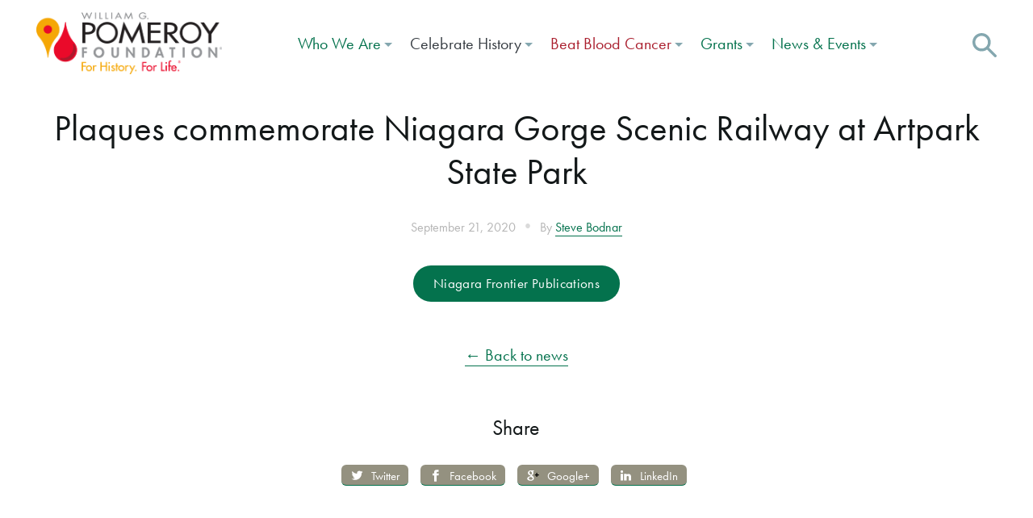

--- FILE ---
content_type: text/html; charset=UTF-8
request_url: https://www.wgpfoundation.org/plaques-commemorate-niagara-gorge-scenic-railway-at-artpark-state-park/
body_size: 13633
content:
<!doctype html>
<html lang="en-US" class="">
  <head>
  <meta charset="utf-8">
  <meta http-equiv="x-ua-compatible" content="ie=edge">
  <meta name="viewport" content="width=device-width, initial-scale=1">
  <link rel="preload" href="https://use.typekit.net/kcn1lit.js" as="script">
  <title>Plaques commemorate Niagara Gorge Scenic Railway at Artpark State Park | William G. Pomeroy Foundation</title>

<!-- The SEO Framework -->
<link rel="canonical" href="https://www.wgpfoundation.org/plaques-commemorate-niagara-gorge-scenic-railway-at-artpark-state-park/" />
<meta name="description" content="The William G. Pomeroy Foundation® has funded two historic roadside markers for the site of the trolley system along Niagara Gorge in Lewiston, New York." />
<meta property="og:type" content="article" />
<meta property="og:locale" content="en_US" />
<meta property="og:site_name" content="William G. Pomeroy Foundation" />
<meta property="og:title" content="Plaques commemorate Niagara Gorge Scenic Railway at Artpark State Park | William G. Pomeroy Foundation" />
<meta property="og:description" content="The William G. Pomeroy Foundation® has funded two historic roadside markers for the site of the trolley system along Niagara Gorge in Lewiston, New York." />
<meta property="og:url" content="https://www.wgpfoundation.org/plaques-commemorate-niagara-gorge-scenic-railway-at-artpark-state-park/" />
<meta property="og:image" content="https://www.wgpfoundation.org/app/uploads/2024/09/WGPF_FEAT_LogoSlide.jpg" />
<meta property="og:image:width" content="1200" />
<meta property="og:image:height" content="630" />
<meta property="article:published_time" content="2020-09-21T13:49:20+00:00" />
<meta property="article:modified_time" content="2020-09-22T14:02:02+00:00" />
<meta name="twitter:card" content="summary_large_image" />
<meta name="twitter:title" content="Plaques commemorate Niagara Gorge Scenic Railway at Artpark State Park | William G. Pomeroy Foundation" />
<meta name="twitter:description" content="The William G. Pomeroy Foundation® has funded two historic roadside markers for the site of the trolley system along Niagara Gorge in Lewiston, New York." />
<meta name="twitter:image" content="https://www.wgpfoundation.org/app/uploads/2024/09/WGPF_FEAT_LogoSlide.jpg" />
<script type="application/ld+json">{"@context":"https://schema.org","@graph":[{"@type":"WebSite","@id":"https://www.wgpfoundation.org/#/schema/WebSite","url":"https://www.wgpfoundation.org/","name":"William G. Pomeroy Foundation","description":"For History, For Life","inLanguage":"en-US","potentialAction":{"@type":"SearchAction","target":{"@type":"EntryPoint","urlTemplate":"https://www.wgpfoundation.org/search/{search_term_string}/"},"query-input":"required name=search_term_string"},"publisher":{"@type":"Organization","@id":"https://www.wgpfoundation.org/#/schema/Organization","name":"William G. Pomeroy Foundation","url":"https://www.wgpfoundation.org/","logo":{"@type":"ImageObject","url":"https://www.wgpfoundation.org/app/uploads/2021/02/cropped-site-icon.png","contentUrl":"https://www.wgpfoundation.org/app/uploads/2021/02/cropped-site-icon.png","width":512,"height":512}}},{"@type":"WebPage","@id":"https://www.wgpfoundation.org/plaques-commemorate-niagara-gorge-scenic-railway-at-artpark-state-park/","url":"https://www.wgpfoundation.org/plaques-commemorate-niagara-gorge-scenic-railway-at-artpark-state-park/","name":"Plaques commemorate Niagara Gorge Scenic Railway at Artpark State Park | William G. Pomeroy Foundation","description":"The William G. Pomeroy Foundation® has funded two historic roadside markers for the site of the trolley system along Niagara Gorge in Lewiston, New York.","inLanguage":"en-US","isPartOf":{"@id":"https://www.wgpfoundation.org/#/schema/WebSite"},"breadcrumb":{"@type":"BreadcrumbList","@id":"https://www.wgpfoundation.org/#/schema/BreadcrumbList","itemListElement":[{"@type":"ListItem","position":1,"item":"https://www.wgpfoundation.org/","name":"William G. Pomeroy Foundation"},{"@type":"ListItem","position":2,"item":"https://www.wgpfoundation.org/category/for-history/","name":"For History"},{"@type":"ListItem","position":3,"name":"Plaques commemorate Niagara Gorge Scenic Railway at Artpark State Park"}]},"potentialAction":{"@type":"ReadAction","target":"https://www.wgpfoundation.org/plaques-commemorate-niagara-gorge-scenic-railway-at-artpark-state-park/"},"datePublished":"2020-09-21T13:49:20+00:00","dateModified":"2020-09-22T14:02:02+00:00","author":{"@type":"Person","@id":"https://www.wgpfoundation.org/#/schema/Person/f8e932253695d7b453159838963c24be","name":"Steve Bodnar"}}]}</script>
<!-- / The SEO Framework | 9.95ms meta | 6.70ms boot -->

<link rel="alternate" type="application/rss+xml" title="William G. Pomeroy Foundation &raquo; Plaques commemorate Niagara Gorge Scenic Railway at Artpark State Park Comments Feed" href="https://www.wgpfoundation.org/plaques-commemorate-niagara-gorge-scenic-railway-at-artpark-state-park/feed/" />
<link rel="alternate" title="oEmbed (JSON)" type="application/json+oembed" href="https://www.wgpfoundation.org/wp-json/oembed/1.0/embed?url=https%3A%2F%2Fwww.wgpfoundation.org%2Fplaques-commemorate-niagara-gorge-scenic-railway-at-artpark-state-park%2F" />
<link rel="alternate" title="oEmbed (XML)" type="text/xml+oembed" href="https://www.wgpfoundation.org/wp-json/oembed/1.0/embed?url=https%3A%2F%2Fwww.wgpfoundation.org%2Fplaques-commemorate-niagara-gorge-scenic-railway-at-artpark-state-park%2F&#038;format=xml" />
<style id='wp-img-auto-sizes-contain-inline-css' type='text/css'>
img:is([sizes=auto i],[sizes^="auto," i]){contain-intrinsic-size:3000px 1500px}
/*# sourceURL=wp-img-auto-sizes-contain-inline-css */
</style>
<style id='wp-emoji-styles-inline-css' type='text/css'>

	img.wp-smiley, img.emoji {
		display: inline !important;
		border: none !important;
		box-shadow: none !important;
		height: 1em !important;
		width: 1em !important;
		margin: 0 0.07em !important;
		vertical-align: -0.1em !important;
		background: none !important;
		padding: 0 !important;
	}
/*# sourceURL=wp-emoji-styles-inline-css */
</style>
<link rel='stylesheet' id='wp-block-library-css' href='https://www.wgpfoundation.org/wp/wp-includes/css/dist/block-library/style.min.css?ver=6.9' type='text/css' media='all' />
<style id='global-styles-inline-css' type='text/css'>
:root{--wp--preset--aspect-ratio--square: 1;--wp--preset--aspect-ratio--4-3: 4/3;--wp--preset--aspect-ratio--3-4: 3/4;--wp--preset--aspect-ratio--3-2: 3/2;--wp--preset--aspect-ratio--2-3: 2/3;--wp--preset--aspect-ratio--16-9: 16/9;--wp--preset--aspect-ratio--9-16: 9/16;--wp--preset--color--black: #000000;--wp--preset--color--cyan-bluish-gray: #abb8c3;--wp--preset--color--white: #ffffff;--wp--preset--color--pale-pink: #f78da7;--wp--preset--color--vivid-red: #cf2e2e;--wp--preset--color--luminous-vivid-orange: #ff6900;--wp--preset--color--luminous-vivid-amber: #fcb900;--wp--preset--color--light-green-cyan: #7bdcb5;--wp--preset--color--vivid-green-cyan: #00d084;--wp--preset--color--pale-cyan-blue: #8ed1fc;--wp--preset--color--vivid-cyan-blue: #0693e3;--wp--preset--color--vivid-purple: #9b51e0;--wp--preset--gradient--vivid-cyan-blue-to-vivid-purple: linear-gradient(135deg,rgb(6,147,227) 0%,rgb(155,81,224) 100%);--wp--preset--gradient--light-green-cyan-to-vivid-green-cyan: linear-gradient(135deg,rgb(122,220,180) 0%,rgb(0,208,130) 100%);--wp--preset--gradient--luminous-vivid-amber-to-luminous-vivid-orange: linear-gradient(135deg,rgb(252,185,0) 0%,rgb(255,105,0) 100%);--wp--preset--gradient--luminous-vivid-orange-to-vivid-red: linear-gradient(135deg,rgb(255,105,0) 0%,rgb(207,46,46) 100%);--wp--preset--gradient--very-light-gray-to-cyan-bluish-gray: linear-gradient(135deg,rgb(238,238,238) 0%,rgb(169,184,195) 100%);--wp--preset--gradient--cool-to-warm-spectrum: linear-gradient(135deg,rgb(74,234,220) 0%,rgb(151,120,209) 20%,rgb(207,42,186) 40%,rgb(238,44,130) 60%,rgb(251,105,98) 80%,rgb(254,248,76) 100%);--wp--preset--gradient--blush-light-purple: linear-gradient(135deg,rgb(255,206,236) 0%,rgb(152,150,240) 100%);--wp--preset--gradient--blush-bordeaux: linear-gradient(135deg,rgb(254,205,165) 0%,rgb(254,45,45) 50%,rgb(107,0,62) 100%);--wp--preset--gradient--luminous-dusk: linear-gradient(135deg,rgb(255,203,112) 0%,rgb(199,81,192) 50%,rgb(65,88,208) 100%);--wp--preset--gradient--pale-ocean: linear-gradient(135deg,rgb(255,245,203) 0%,rgb(182,227,212) 50%,rgb(51,167,181) 100%);--wp--preset--gradient--electric-grass: linear-gradient(135deg,rgb(202,248,128) 0%,rgb(113,206,126) 100%);--wp--preset--gradient--midnight: linear-gradient(135deg,rgb(2,3,129) 0%,rgb(40,116,252) 100%);--wp--preset--font-size--small: 13px;--wp--preset--font-size--medium: 20px;--wp--preset--font-size--large: 36px;--wp--preset--font-size--x-large: 42px;--wp--preset--spacing--20: 0.44rem;--wp--preset--spacing--30: 0.67rem;--wp--preset--spacing--40: 1rem;--wp--preset--spacing--50: 1.5rem;--wp--preset--spacing--60: 2.25rem;--wp--preset--spacing--70: 3.38rem;--wp--preset--spacing--80: 5.06rem;--wp--preset--shadow--natural: 6px 6px 9px rgba(0, 0, 0, 0.2);--wp--preset--shadow--deep: 12px 12px 50px rgba(0, 0, 0, 0.4);--wp--preset--shadow--sharp: 6px 6px 0px rgba(0, 0, 0, 0.2);--wp--preset--shadow--outlined: 6px 6px 0px -3px rgb(255, 255, 255), 6px 6px rgb(0, 0, 0);--wp--preset--shadow--crisp: 6px 6px 0px rgb(0, 0, 0);}:where(.is-layout-flex){gap: 0.5em;}:where(.is-layout-grid){gap: 0.5em;}body .is-layout-flex{display: flex;}.is-layout-flex{flex-wrap: wrap;align-items: center;}.is-layout-flex > :is(*, div){margin: 0;}body .is-layout-grid{display: grid;}.is-layout-grid > :is(*, div){margin: 0;}:where(.wp-block-columns.is-layout-flex){gap: 2em;}:where(.wp-block-columns.is-layout-grid){gap: 2em;}:where(.wp-block-post-template.is-layout-flex){gap: 1.25em;}:where(.wp-block-post-template.is-layout-grid){gap: 1.25em;}.has-black-color{color: var(--wp--preset--color--black) !important;}.has-cyan-bluish-gray-color{color: var(--wp--preset--color--cyan-bluish-gray) !important;}.has-white-color{color: var(--wp--preset--color--white) !important;}.has-pale-pink-color{color: var(--wp--preset--color--pale-pink) !important;}.has-vivid-red-color{color: var(--wp--preset--color--vivid-red) !important;}.has-luminous-vivid-orange-color{color: var(--wp--preset--color--luminous-vivid-orange) !important;}.has-luminous-vivid-amber-color{color: var(--wp--preset--color--luminous-vivid-amber) !important;}.has-light-green-cyan-color{color: var(--wp--preset--color--light-green-cyan) !important;}.has-vivid-green-cyan-color{color: var(--wp--preset--color--vivid-green-cyan) !important;}.has-pale-cyan-blue-color{color: var(--wp--preset--color--pale-cyan-blue) !important;}.has-vivid-cyan-blue-color{color: var(--wp--preset--color--vivid-cyan-blue) !important;}.has-vivid-purple-color{color: var(--wp--preset--color--vivid-purple) !important;}.has-black-background-color{background-color: var(--wp--preset--color--black) !important;}.has-cyan-bluish-gray-background-color{background-color: var(--wp--preset--color--cyan-bluish-gray) !important;}.has-white-background-color{background-color: var(--wp--preset--color--white) !important;}.has-pale-pink-background-color{background-color: var(--wp--preset--color--pale-pink) !important;}.has-vivid-red-background-color{background-color: var(--wp--preset--color--vivid-red) !important;}.has-luminous-vivid-orange-background-color{background-color: var(--wp--preset--color--luminous-vivid-orange) !important;}.has-luminous-vivid-amber-background-color{background-color: var(--wp--preset--color--luminous-vivid-amber) !important;}.has-light-green-cyan-background-color{background-color: var(--wp--preset--color--light-green-cyan) !important;}.has-vivid-green-cyan-background-color{background-color: var(--wp--preset--color--vivid-green-cyan) !important;}.has-pale-cyan-blue-background-color{background-color: var(--wp--preset--color--pale-cyan-blue) !important;}.has-vivid-cyan-blue-background-color{background-color: var(--wp--preset--color--vivid-cyan-blue) !important;}.has-vivid-purple-background-color{background-color: var(--wp--preset--color--vivid-purple) !important;}.has-black-border-color{border-color: var(--wp--preset--color--black) !important;}.has-cyan-bluish-gray-border-color{border-color: var(--wp--preset--color--cyan-bluish-gray) !important;}.has-white-border-color{border-color: var(--wp--preset--color--white) !important;}.has-pale-pink-border-color{border-color: var(--wp--preset--color--pale-pink) !important;}.has-vivid-red-border-color{border-color: var(--wp--preset--color--vivid-red) !important;}.has-luminous-vivid-orange-border-color{border-color: var(--wp--preset--color--luminous-vivid-orange) !important;}.has-luminous-vivid-amber-border-color{border-color: var(--wp--preset--color--luminous-vivid-amber) !important;}.has-light-green-cyan-border-color{border-color: var(--wp--preset--color--light-green-cyan) !important;}.has-vivid-green-cyan-border-color{border-color: var(--wp--preset--color--vivid-green-cyan) !important;}.has-pale-cyan-blue-border-color{border-color: var(--wp--preset--color--pale-cyan-blue) !important;}.has-vivid-cyan-blue-border-color{border-color: var(--wp--preset--color--vivid-cyan-blue) !important;}.has-vivid-purple-border-color{border-color: var(--wp--preset--color--vivid-purple) !important;}.has-vivid-cyan-blue-to-vivid-purple-gradient-background{background: var(--wp--preset--gradient--vivid-cyan-blue-to-vivid-purple) !important;}.has-light-green-cyan-to-vivid-green-cyan-gradient-background{background: var(--wp--preset--gradient--light-green-cyan-to-vivid-green-cyan) !important;}.has-luminous-vivid-amber-to-luminous-vivid-orange-gradient-background{background: var(--wp--preset--gradient--luminous-vivid-amber-to-luminous-vivid-orange) !important;}.has-luminous-vivid-orange-to-vivid-red-gradient-background{background: var(--wp--preset--gradient--luminous-vivid-orange-to-vivid-red) !important;}.has-very-light-gray-to-cyan-bluish-gray-gradient-background{background: var(--wp--preset--gradient--very-light-gray-to-cyan-bluish-gray) !important;}.has-cool-to-warm-spectrum-gradient-background{background: var(--wp--preset--gradient--cool-to-warm-spectrum) !important;}.has-blush-light-purple-gradient-background{background: var(--wp--preset--gradient--blush-light-purple) !important;}.has-blush-bordeaux-gradient-background{background: var(--wp--preset--gradient--blush-bordeaux) !important;}.has-luminous-dusk-gradient-background{background: var(--wp--preset--gradient--luminous-dusk) !important;}.has-pale-ocean-gradient-background{background: var(--wp--preset--gradient--pale-ocean) !important;}.has-electric-grass-gradient-background{background: var(--wp--preset--gradient--electric-grass) !important;}.has-midnight-gradient-background{background: var(--wp--preset--gradient--midnight) !important;}.has-small-font-size{font-size: var(--wp--preset--font-size--small) !important;}.has-medium-font-size{font-size: var(--wp--preset--font-size--medium) !important;}.has-large-font-size{font-size: var(--wp--preset--font-size--large) !important;}.has-x-large-font-size{font-size: var(--wp--preset--font-size--x-large) !important;}
/*# sourceURL=global-styles-inline-css */
</style>

<style id='classic-theme-styles-inline-css' type='text/css'>
/*! This file is auto-generated */
.wp-block-button__link{color:#fff;background-color:#32373c;border-radius:9999px;box-shadow:none;text-decoration:none;padding:calc(.667em + 2px) calc(1.333em + 2px);font-size:1.125em}.wp-block-file__button{background:#32373c;color:#fff;text-decoration:none}
/*# sourceURL=/wp-includes/css/classic-themes.min.css */
</style>
<link rel='stylesheet' id='roots-share-buttons-css' href='https://www.wgpfoundation.org/app/plugins/roots-share-buttons-master/assets/styles/share-buttons.css?ver=6.9' type='text/css' media='all' />
<link rel='stylesheet' id='dflip-style-css' href='https://www.wgpfoundation.org/app/plugins/3d-flipbook-dflip-lite/assets/css/dflip.min.css?ver=2.4.20' type='text/css' media='all' />
<link rel='stylesheet' id='sage/css-css' href='https://www.wgpfoundation.org/app/themes/wgpf/dist/styles/main.css?ver=1.018' type='text/css' media='all' />
<style id='rocket-lazyload-inline-css' type='text/css'>
.rll-youtube-player{position:relative;padding-bottom:56.23%;height:0;overflow:hidden;max-width:100%;}.rll-youtube-player:focus-within{outline: 2px solid currentColor;outline-offset: 5px;}.rll-youtube-player iframe{position:absolute;top:0;left:0;width:100%;height:100%;z-index:100;background:0 0}.rll-youtube-player img{bottom:0;display:block;left:0;margin:auto;max-width:100%;width:100%;position:absolute;right:0;top:0;border:none;height:auto;-webkit-transition:.4s all;-moz-transition:.4s all;transition:.4s all}.rll-youtube-player img:hover{-webkit-filter:brightness(75%)}.rll-youtube-player .play{height:100%;width:100%;left:0;top:0;position:absolute;background:url(https://www.wgpfoundation.org/app/plugins/wp-rocket/assets/img/youtube.png) no-repeat center;background-color: transparent !important;cursor:pointer;border:none;}
/*# sourceURL=rocket-lazyload-inline-css */
</style>
<script type="text/javascript" src="https://www.wgpfoundation.org/wp/wp-includes/js/jquery/jquery.min.js?ver=3.7.1" id="jquery-core-js"></script>
<script type="text/javascript" src="https://www.wgpfoundation.org/wp/wp-includes/js/jquery/jquery-migrate.min.js?ver=3.4.1" id="jquery-migrate-js"></script>
<link rel="https://api.w.org/" href="https://www.wgpfoundation.org/wp-json/" /><link rel="alternate" title="JSON" type="application/json" href="https://www.wgpfoundation.org/wp-json/wp/v2/posts/14872" /><link rel="EditURI" type="application/rsd+xml" title="RSD" href="https://www.wgpfoundation.org/wp/xmlrpc.php?rsd" />

		<!-- GA Google Analytics @ https://m0n.co/ga -->
		<script async src="https://www.googletagmanager.com/gtag/js?id=G-ZJF6Y3B1WH"></script>
		<script>
			window.dataLayer = window.dataLayer || [];
			function gtag(){dataLayer.push(arguments);}
			gtag('js', new Date());
			gtag('config', 'G-ZJF6Y3B1WH');
		</script>

	<meta name="et-api-version" content="v1"><meta name="et-api-origin" content="https://www.wgpfoundation.org"><link rel="https://theeventscalendar.com/" href="https://www.wgpfoundation.org/wp-json/tribe/tickets/v1/" /><meta name="tec-api-version" content="v1"><meta name="tec-api-origin" content="https://www.wgpfoundation.org"><link rel="alternate" href="https://www.wgpfoundation.org/wp-json/tribe/events/v1/" /><style type="text/css">.recentcomments a{display:inline !important;padding:0 !important;margin:0 !important;}</style><link rel="icon" href="https://www.wgpfoundation.org/app/uploads/2021/02/cropped-site-icon-32x32.png" sizes="32x32" />
<link rel="icon" href="https://www.wgpfoundation.org/app/uploads/2021/02/cropped-site-icon-192x192.png" sizes="192x192" />
<link rel="apple-touch-icon" href="https://www.wgpfoundation.org/app/uploads/2021/02/cropped-site-icon-180x180.png" />
<meta name="msapplication-TileImage" content="https://www.wgpfoundation.org/app/uploads/2021/02/cropped-site-icon-270x270.png" />
<noscript><style id="rocket-lazyload-nojs-css">.rll-youtube-player, [data-lazy-src]{display:none !important;}</style></noscript>  
    <link rel="stylesheet" href="https://use.typekit.net/hmt7nty.css">
  <link rel="stylesheet" id="cowley-css" href="/app/themes/wgpf/dist/styles/cowley.css?v=1.0" type="text/css" media="all">
  <script src="/app/themes/wgpf/dist/scripts/cowley.js" async=""></script>
  
    <script>
  var root = document.documentElement;
  root.className += ' js';
    (function(d) {
      var config = {
        kitId: 'kcn1lit',
        scriptTimeout: 3000,
        async: true
      },
      h=d.documentElement,t=setTimeout(function(){h.className=h.className.replace(/\bwf-loading\b/g,"")+" wf-inactive";},config.scriptTimeout),tk=d.createElement("script"),f=false,s=d.getElementsByTagName("script")[0],a;h.className+=" wf-loading";tk.src='https://use.typekit.net/'+config.kitId+'.js';tk.async=true;tk.onload=tk.onreadystatechange=function(){a=this.readyState;if(f||a&&a!="complete"&&a!="loaded")return;f=true;clearTimeout(t);try{Typekit.load(config)}catch(e){}};s.parentNode.insertBefore(tk,s)
    })(document);
  </script>

  <!-- Facebook Pixel Code -->
  <script>
    !function(f,b,e,v,n,t,s)
    {if(f.fbq)return;n=f.fbq=function(){n.callMethod?
    n.callMethod.apply(n,arguments):n.queue.push(arguments)};
    if(!f._fbq)f._fbq=n;n.push=n;n.loaded=!0;n.version='2.0';
    n.queue=[];t=b.createElement(e);t.async=!0;
    t.src=v;s=b.getElementsByTagName(e)[0];
    s.parentNode.insertBefore(t,s)}(window, document,'script',
    'https://connect.facebook.net/en_US/fbevents.js');
    fbq('init', '312238626068381');
    fbq('track', 'PageView');
  </script>
  <noscript><img height="1" width="1" style="display:none"
    src="https://www.facebook.com/tr?id=312238626068381&ev=PageView&noscript=1"
  /></noscript>
  <!-- End Facebook Pixel Code -->

</head>

  <body class="wp-singular post-template-default single single-post postid-14872 single-format-standard wp-theme-wgpf tribe-no-js tec-no-tickets-on-recurring tec-no-rsvp-on-recurring plaques-commemorate-niagara-gorge-scenic-railway-at-artpark-state-park noSection tribe-theme-wgpf">

  <a href="#main" class="skip-to-main-content-link">Skip to main content</a>

    <div class="wrapper">
    <!--[if IE]>
      <div class="alert alert-warning">
        You are using an <strong>outdated</strong> browser. Please <a href="http://browsehappy.com/">upgrade your browser</a> to improve your experience.      </div>
    <![endif]-->

    
<header class="header">
  <button class="navbar-toggler" type="button" data-toggle="collapse" data-target="#bs4navbar" aria-controls="bs4navbar" aria-expanded="false" aria-label="Toggle navigation">
    <div class="icons">
       <span class="icon-menu"><svg xmlns="http://www.w3.org/2000/svg" width="18" height="14" viewBox="0 0 18 14"><style>.a{fill:none;}</style><g class="a"><rect y="-2" width="18" height="18" class="a"/><path d="M13 2L0 2 0 0 13 0 13 2ZM18 8L0 8 0 6 18 6 18 8ZM16 14L0 14 0 12 16 12 16 14Z" fill="#FFF"/></g></svg></span>
       <span class="icon-close"><svg xmlns="http://www.w3.org/2000/svg" width="18" height="16" viewBox="0 0 18 16"><g transform="translate(-3 -4)" fill="none"><rect width="24" height="24" style="fill:#D8D8D8;opacity:0"/><polygon points="12 14 18 19.8 20.1 17.8 14.1 12 20.1 6.2 18 4.2 12 10 6 4.2 3.9 6.2 9.9 12 3.9 17.8 6 19.8" fill="#FFF"/></g></svg></span>
     </div>
  </button>
    <div class="container-fluid"><div class="row align-items-center">

        <div class="col-md-3">
                      <a href="/" class="logo">
          	<img width="1995" height="664" src="data:image/svg+xml,%3Csvg%20xmlns='http://www.w3.org/2000/svg'%20viewBox='0%200%201995%20664'%3E%3C/svg%3E" alt="William G. Pomeroy Foundation Logo" data-lazy-src="/app/themes/wgpf/dist/images/cowley/pomeroy.png"><noscript><img width="1995" height="664" src="/app/themes/wgpf/dist/images/cowley/pomeroy.png" alt="William G. Pomeroy Foundation Logo"></noscript>
           	</a>
            <div class="swoop"></div>
                     </div>

        <div class="col-md-12 col-lg-9">
          <div class="navbar-container"></div>
          <nav class="navbar navbar-expand-lg bg-faded">
           <div id="bs4navbar" class="nav collapse navbar-collapse"><ul id="menu-menu-1" class="navbar-nav mr-auto justify-content-end"><li id="menu-item-2144" class="menu-item menu-item-type-post_type menu-item-object-page menu-item-has-children menu-item-2144 nav-item dropdown"><a href="https://www.wgpfoundation.org/who-we-are/" class="nav-link dropdown-toggle" data-toggle="dropdown">Who We Are</a>
<div class="dropdown-menu">
<a href="https://www.wgpfoundation.org/who-we-are/our-initiatives-2/" class=" dropdown-item">Our Initiatives</a><a href="https://www.wgpfoundation.org/who-we-are/" class=" dropdown-item">Who We Are</a><a href="https://www.wgpfoundation.org/who-we-are/what-others-are-saying/" class=" dropdown-item">What Others Are Saying</a><a href="https://www.wgpfoundation.org/who-we-are/join-history/" class=" dropdown-item">Join Our Team</a><a href="https://www.wgpfoundation.org/who-we-are/leadership/" class=" dropdown-item">Leadership</a><a href="https://www.wgpfoundation.org/who-we-are/contact/" class=" dropdown-item">Contact</a></div>
</li>
<li id="menu-item-19262" class="menu-item-650 menu-item menu-item-type-post_type menu-item-object-page menu-item-has-children menu-item-19262 nav-item dropdown"><a href="https://www.wgpfoundation.org/history/" class="nav-link dropdown-toggle" data-toggle="dropdown">Celebrate History</a>
<div class="dropdown-menu">
<a href="https://www.wgpfoundation.org/history/map/" class=" dropdown-item">View Marker Map</a><a href="https://www.wgpfoundation.org/history/pomeroy-foundation-historians/" class=" dropdown-item">Meet the Historians</a><a href="https://www.wgpfoundation.org/history/education/" class=" dropdown-item">Pomeroy Education Program</a><a href="https://www.wgpfoundation.org/national-historic-marker-day/" class=" dropdown-item">National Historic Marker Weekend</a><a href="https://www.wgpfoundation.org/marking-history-articles/" class=" dropdown-item">Marking History Series</a><h3>Signature Marker Grant Programs</h3><a href="https://www.wgpfoundation.org/history/hungry-for-history/" class=" dropdown-item">Hungry for History®</a><a href="https://www.wgpfoundation.org/history/legends-lore/" class=" dropdown-item">Legends &#038; Lore®</a><a href="https://www.wgpfoundation.org/history/national-register/" class=" dropdown-item">National Register</a><a href="https://www.wgpfoundation.org/history/hometown-heritage/" class=" dropdown-item">Hometown Heritage®</a><a href="https://www.wgpfoundation.org/history/nys-historic-markers/" class=" dropdown-item">NYS Historic</a><a href="https://www.wgpfoundation.org/history/historic-transportation/" class=" dropdown-item">Historic Transportation</a><h3>Partner Marker Grant Programs</h3><a href="https://www.wgpfoundation.org/history/partner-programs/" class=" dropdown-item">Partner Programs</a></div>
</li>
<li id="menu-item-2095" class="menu-item menu-item-type-post_type menu-item-object-page menu-item-has-children menu-item-2095 nav-item dropdown"><a href="https://www.wgpfoundation.org/life/" class="nav-link dropdown-toggle" data-toggle="dropdown">Beat Blood Cancer</a>
<div class="dropdown-menu">
<a href="https://www.wgpfoundation.org/life/" class=" dropdown-item">Join the Registry</a><a href="https://www.wgpfoundation.org/life/our-work/" class=" dropdown-item">Our Work</a><a href="https://www.wgpfoundation.org/life/bills-story/" class=" dropdown-item">Bill’s Story</a><a href="https://www.wgpfoundation.org/life/helpful-resources/" class=" dropdown-item">Helpful Resources</a></div>
</li>
<li id="menu-item-2094" class="menu-item menu-item-type-post_type menu-item-object-page menu-item-has-children menu-item-2094 nav-item dropdown"><a href="https://www.wgpfoundation.org/?page_id=2073" class="nav-link dropdown-toggle" data-toggle="dropdown">Grants</a>
<div class="dropdown-menu">
<a href="https://www.grantinterface.com/Home/Logon?urlkey=pomeroy" class=" dropdown-item">Account Login →</a><a href="https://www.wgpfoundation.org/apply-for-history-grant/" class=" dropdown-item">Apply for Marker Grants</a><a href="https://www.wgpfoundation.org/apply-for-life-grant/" class=" dropdown-item">Apply For Fight Blood Cancer Grant</a></div>
</li>
<li id="menu-item-2127" class="menu-item menu-item-type-post_type menu-item-object-page menu-item-has-children menu-item-2127 nav-item dropdown"><a href="https://www.wgpfoundation.org/?page_id=2125" class="nav-link dropdown-toggle" data-toggle="dropdown">News &#038; Events</a>
<div class="dropdown-menu">
<a href="/events-calendar/month/" class=" dropdown-item">Upcoming Events</a><a href="https://www.wgpfoundation.org/history/share-your-dedication/" class=" dropdown-item">Share Your Dedication</a><a href="https://www.wgpfoundation.org/news/" class=" dropdown-item">Latest News</a><a href="/category/press-releases" class=" dropdown-item">Press Releases</a><a href="https://www.wgpfoundation.org/multimedia/" class=" dropdown-item">Videos, Podcasts &#038; More</a></div>
</li>
</ul></div>
           <div class="search" aria-label="Search">
             <a class="search-icon" data-toggle="collapse" href="#search-form" role="button" aria-expanded="false" aria-controls="search-form"><img width="27" height="27" src="data:image/svg+xml,%3Csvg%20xmlns='http://www.w3.org/2000/svg'%20viewBox='0%200%2027%2027'%3E%3C/svg%3E" alt="Search the site" data-lazy-src="https://www.wgpfoundation.org/app/themes/wgpf/assets/images/icon-search.svg"/><noscript><img width="27" height="27" src="https://www.wgpfoundation.org/app/themes/wgpf/assets/images/icon-search.svg" alt="Search the site"/></noscript></a>
             <div class="the-search-form collapse" id="search-form">
               <div class="sf-inner">
                 <form role="search" method="get" class="search-form" action="https://www.wgpfoundation.org/">
				<label>
					<span class="screen-reader-text">Search for:</span>
					<input type="search" class="search-field" placeholder="Search &hellip;" value="" name="s" />
				</label>
				<input type="submit" class="search-submit" value="Search" />
			</form>               </div>
               <a class="icon-close" data-toggle="collapse" href="#search-form" role="button" aria-expanded="false" aria-controls="search-form"><svg xmlns="http://www.w3.org/2000/svg" width="25" height="20" viewBox="0 0 18 16"><g transform="translate(-3 -4)" fill="none"><rect width="24" height="24" style="fill:#D8D8D8;opacity:0"/><polygon points="12 14 18 19.8 20.1 17.8 14.1 12 20.1 6.2 18 4.2 12 10 6 4.2 3.9 6.2 9.9 12 3.9 17.8 6 19.8" fill="#FFF"/></g></svg></a>
             </div>
           </div>
        </nav>

      </div>


    </div></div>
</header>
    <div class="wrap" role="document">
        <main class="main" id="main">
                    
  <article class="post-14872 post type-post status-publish format-standard hentry category-for-history category-press-coverage tag-grant tag-historic-marker tag-historical-marker tag-history tag-new-york-state-history tag-roadside-marker">

    <div class="container-fluid">
      <div class="row">
        <div class="col">
          <header>
                          <h1 class="entry-title">Plaques commemorate Niagara Gorge Scenic Railway at Artpark State Park</h1>
                        <time class="updated" datetime="2020-09-21T13:49:20+00:00">September 21, 2020</time>
<span class="del">&bull;</span>
<p class="byline author vcard">By <a href="https://www.wgpfoundation.org/author/steve/" rel="author" class="fn">Steve Bodnar</a></p>
          </header>
        </div>
      </div>
    </div>


    <div class="entry-content">
            
                    <div class="ctr">
        	<a href="https://www.wnypapers.com/news/article/featured/2020/09/21/143342/plaques-commemorate-niagara-gorge-scenic-railway-at-artpark-state-park" target="_blank" class="butt">Niagara Frontier Publications</a>
        </div>
      
                </div>

    <div class="container-fluid">
      <div class="row">
        <div class="col">
          <footer>
                      </footer>
                  </div>
      </div>
    </div>


  </article>



<section class="social-media-share">
  <div class="container-fluid">
    <div class="row justify-content-center">
      <div class="col-sm-10 col-md-8 mb-5-xs-up">
        <a href="https://www.wgpfoundation.org/news/">&larr; Back to news</a>
        <br/><br/><br/>
        <h3>Share</h3>
        
<div class="entry-share">
  <ul class="entry-share-btns">
                  <li class="entry-share-btn entry-share-btn-twitter">
                <a href="https://twitter.com/intent/tweet?text=Plaques+commemorate+Niagara+Gorge+Scenic+Railway+at+Artpark+State+Park&amp;url=https%3A%2F%2Fwww.wgpfoundation.org%2Fplaques-commemorate-niagara-gorge-scenic-railway-at-artpark-state-park%2F" title="Share on Twitter" target="_blank">
                  <div>
                  <div class="entry-share-btn-icon" aria-hidden="true">
                    <svg version="1.1" x="0px" y="0px" width="24px" height="24px" viewBox="0 0 24 24" enable-background="new 0 0 24 24" xml:space="preserve">
                      <g><path d="M23.444,4.834c-0.814,0.363-1.5,0.375-2.228,0.016c0.938-0.562,0.981-0.957,1.32-2.019c-0.878,0.521-1.851,0.9-2.886,1.104 C18.823,3.053,17.642,2.5,16.335,2.5c-2.51,0-4.544,2.036-4.544,4.544c0,0.356,0.04,0.703,0.117,1.036 C8.132,7.891,4.783,6.082,2.542,3.332C2.151,4.003,1.927,4.784,1.927,5.617c0,1.577,0.803,2.967,2.021,3.782 C3.203,9.375,2.503,9.171,1.891,8.831C1.89,8.85,1.89,8.868,1.89,8.888c0,2.202,1.566,4.038,3.646,4.456 c-0.666,0.181-1.368,0.209-2.053,0.079c0.579,1.804,2.257,3.118,4.245,3.155C5.783,18.102,3.372,18.737,1,18.459 C3.012,19.748,5.399,20.5,7.966,20.5c8.358,0,12.928-6.924,12.928-12.929c0-0.198-0.003-0.393-0.012-0.588 C21.769,6.343,22.835,5.746,23.444,4.834z"/></g>
                    </svg>
                  </div>
                  <span>Twitter</span>
                </div>
                </a>
              </li>
                          <li class="entry-share-btn entry-share-btn-facebook">
                <a href="https://www.facebook.com/sharer/sharer.php?u=https%3A%2F%2Fwww.wgpfoundation.org%2Fplaques-commemorate-niagara-gorge-scenic-railway-at-artpark-state-park%2F" title="Share on Facebook" target="_blank">
                  <div class="entry-share-btn-icon" aria-hidden="true">
                    <svg version="1.1" x="0px" y="0px" width="24px" height="24px" viewBox="0 0 24 24" enable-background="new 0 0 24 24" xml:space="preserve">
                      <g><path d="M18.768,7.465H14.5V5.56c0-0.896,0.594-1.105,1.012-1.105s2.988,0,2.988,0V0.513L14.171,0.5C10.244,0.5,9.5,3.438,9.5,5.32 v2.145h-3v4h3c0,5.212,0,12,0,12h5c0,0,0-6.85,0-12h3.851L18.768,7.465z"/></g>
                    </svg>
                  </div>
                  <span>Facebook</span>
                </a>
              </li>
                          <li class="entry-share-btn entry-share-btn-google-plus">
                <a href="https://plus.google.com/share?url=https%3A%2F%2Fwww.wgpfoundation.org%2Fplaques-commemorate-niagara-gorge-scenic-railway-at-artpark-state-park%2F" title="Share on Google+" target="_blank">
                  <div class="entry-share-btn-icon" aria-hidden="true">
                    <svg version="1.1" x="0px" y="0px" width="24px" height="24px" viewBox="0 0 24 24" enable-background="new 0 0 24 24" xml:space="preserve"><g><path d="M11.366,12.928c-0.729-0.516-1.393-1.273-1.404-1.505c0-0.425,0.038-0.627,0.988-1.368 c1.229-0.962,1.906-2.228,1.906-3.564c0-1.212-0.37-2.289-1.001-3.044h0.488c0.102,0,0.2-0.033,0.282-0.091l1.364-0.989 c0.169-0.121,0.24-0.338,0.176-0.536C14.102,1.635,13.918,1.5,13.709,1.5H7.608c-0.667,0-1.345,0.118-2.011,0.347 c-2.225,0.766-3.778,2.66-3.778,4.605c0,2.755,2.134,4.845,4.987,4.91c-0.056,0.22-0.084,0.434-0.084,0.645 c0,0.425,0.108,0.827,0.33,1.216c-0.026,0-0.051,0-0.079,0c-2.72,0-5.175,1.334-6.107,3.32C0.623,17.06,0.5,17.582,0.5,18.098 c0,0.501,0.129,0.984,0.382,1.438c0.585,1.046,1.843,1.861,3.544,2.289c0.877,0.223,1.82,0.335,2.8,0.335 c0.88,0,1.718-0.114,2.494-0.338c2.419-0.702,3.981-2.482,3.981-4.538C13.701,15.312,13.068,14.132,11.366,12.928z M3.66,17.443 c0-1.435,1.823-2.693,3.899-2.693h0.057c0.451,0.005,0.892,0.072,1.309,0.2c0.142,0.098,0.28,0.192,0.412,0.282 c0.962,0.656,1.597,1.088,1.774,1.783c0.041,0.175,0.063,0.35,0.063,0.519c0,1.787-1.333,2.693-3.961,2.693 C5.221,20.225,3.66,19.002,3.66,17.443z M5.551,3.89c0.324-0.371,0.75-0.566,1.227-0.566l0.055,0 c1.349,0.041,2.639,1.543,2.876,3.349c0.133,1.013-0.092,1.964-0.601,2.544C8.782,9.589,8.363,9.783,7.866,9.783H7.865H7.844 c-1.321-0.04-2.639-1.6-2.875-3.405C4.836,5.37,5.049,4.462,5.551,3.89z"/><polygon points="23.5,9.5 20.5,9.5 20.5,6.5 18.5,6.5 18.5,9.5 15.5,9.5 15.5,11.5 18.5,11.5 18.5,14.5 20.5,14.5 20.5,11.5  23.5,11.5"/></g></svg>
                  </div>
                  <span>Google+</span>
                </a>
              </li>
                          <li class="entry-share-btn entry-share-btn-linkedin">
                <a href="http://www.linkedin.com/shareArticle?mini=true&amp;url=https%3A%2F%2Fwww.wgpfoundation.org%2Fplaques-commemorate-niagara-gorge-scenic-railway-at-artpark-state-park%2F&amp;summary=" title="Share on LinkedIn" target="_blank">
                  <div class="entry-share-btn-icon" aria-hidden="true">
                    <svg version="1.1" x="0px" y="0px" width="24px" height="24px" viewBox="0 0 24 24" enable-background="new 0 0 24 24" xml:space="preserve">
                      <g><path d="M6.527,21.5h-5v-13h5V21.5z M4.018,6.5H3.988C2.478,6.5,1.5,5.318,1.5,4.019c0-1.329,1.008-2.412,2.547-2.412 c1.541,0,2.488,1.118,2.519,2.447C6.565,5.354,5.588,6.5,4.018,6.5z M15.527,12.5c-1.105,0-2,0.896-2,2v7h-5c0,0,0.059-12,0-13h5 v1.485c0,0,1.548-1.443,3.938-1.443c2.962,0,5.062,2.144,5.062,6.304V21.5h-5v-7C17.527,13.396,16.632,12.5,15.527,12.5z"/></g>
                    </svg>
                  </div>
                  <span>LinkedIn</span>
                </a>
              </li>
              </ul>
</div>
      </div>
    </div>
  </div>
</section>
        </main><!-- /.main -->
            </div><!-- /.wrap -->

<div class="filters-overlay"></div>
    



<footer class="footer">
  <div class="container-fluid">
    <div class="row align-items-center">

              <div class="col-md-9 left mt-2-sm-down">
                      <p><a href="https://www.wgpfoundation.org/privacy-policy/">Terms of Use / Disclaimers</a> | <a href="https://www.grantinterface.com/Home/Logon?urlkey=pomeroy">Grant Account Login →</a> | Copyright 2026 William G. Pomeroy Foundation | <a href="https://www.tothelab.co">Website by The Lab Creative</a>.</p>
                  </div>
      
      
      
            <div class="col-md-3 right mt-2-sm-down">
                  

<div class="sn">


      <a href="http://www.facebook.com/WGPFoundation/" class="fb" aria-label="facebook"><svg x="0px" y="0px" viewBox="0 0 16 34.3" style="enable-background:new 0 0 16 34.3;" xml:space="preserve">
    <path class="st0" d="M16,6h-3.9c-0.8,0-1.5,0.8-1.5,1.4v4H16c-0.2,3-0.7,5.8-0.7,5.8h-4.8v17.2H3.5V17.1H0v-5.8h3.5V6.6
    	C3.5,5.8,3.3,0,10.7,0H16V6z"/>
    </svg></a>
  
      <a href="http://www.twitter.com/wgpfoundation" class="twitter" aria-label="Twitter"><svg x="0px" y="0px"
    	 viewBox="0 0 32 26.3" style="enable-background:new 0 0 32 26.3;" xml:space="preserve">
    <path class="st0" d="M28.7,6.6c0,0.3,0,0.6,0,0.9c0,8.8-6.6,18.9-18.7,18.9c-3.7,0-7.2-1.1-10.1-3c0.5,0.1,1,0.1,1.6,0.1
    	c3.1,0,5.9-1.1,8.2-2.8c-2.9,0-5.3-2-6.1-4.6C4,16,4.4,16.1,4.8,16.1c0.6,0,1.2-0.1,1.7-0.2c-3-0.6-5.3-3.3-5.3-6.5V9.2
    	c0.9,0.5,1.9,0.8,3,0.8C2.5,8.9,1.3,6.9,1.3,4.6c0-1.2,0.3-2.4,0.9-3.3c3.2,4,8.1,6.6,13.5,6.9c-0.1-0.5-0.2-1-0.2-1.5
    	C15.6,3,18.5,0,22.2,0C24,0,25.8,0.8,27,2.1c1.5-0.3,2.9-0.8,4.2-1.6c-0.5,1.5-1.5,2.8-2.9,3.7c1.3-0.2,2.6-0.5,3.8-1
    	C31.1,4.4,30,5.6,28.7,6.6z"/>
    </svg></a>
  
      <a href="http://www.instagram.com/wgpfoundation" class="instagram" aria-label="Instagram">
<svg version="1.1" xmlns="http://www.w3.org/2000/svg" xmlns:xlink="http://www.w3.org/1999/xlink" x="0px" y="0px"
	 viewBox="0 0 504 503.9" style="enable-background:new 0 0 504 503.9;" xml:space="preserve">
<g>
	<path class="st0" d="M251.9,45.4c67.3,0,75.2,0.3,101.8,1.5c24.6,1.1,37.9,5.2,46.8,8.7c11.8,4.6,20.2,10,29,18.8s14.3,17.2,18.8,29
		c3.4,8.9,7.6,22.2,8.7,46.8c1.2,26.6,1.5,34.5,1.5,101.8s-0.3,75.2-1.5,101.8c-1.1,24.6-5.2,37.9-8.7,46.8
		c-4.6,11.8-10,20.2-18.8,29s-17.2,14.3-29,18.8c-8.9,3.4-22.2,7.6-46.8,8.7c-26.6,1.2-34.5,1.5-101.8,1.5s-75.2-0.3-101.8-1.5
		c-24.6-1.1-37.9-5.2-46.8-8.7c-11.8-4.6-20.2-10-29-18.8s-14.3-17.2-18.8-29c-3.4-8.9-7.6-22.2-8.7-46.8
		c-1.2-26.6-1.5-34.5-1.5-101.8s0.3-75.2,1.5-101.8c1.1-24.6,5.2-37.9,8.7-46.8c4.6-11.8,10-20.2,18.8-29s17.2-14.3,29-18.8
		c8.9-3.4,22.2-7.6,46.8-8.7C176.7,45.6,184.6,45.4,251.9,45.4 M251.9,0c-68.4,0-77,0.3-103.9,1.5C121.2,2.7,102.9,7,86.9,13.2
		c-16.6,6.4-30.6,15.1-44.6,29.1S19.7,70.4,13.2,86.9c-6.2,16-10.5,34.3-11.7,61.2C0.3,174.9,0,183.5,0,251.9s0.3,77,1.5,103.9
		C2.7,382.6,7,400.9,13.2,417c6.4,16.6,15.1,30.6,29.1,44.6s28.1,22.6,44.6,29.1c16,6.2,34.3,10.5,61.2,11.7s35.4,1.5,103.9,1.5
		s77-0.3,103.9-1.5c26.8-1.2,45.1-5.5,61.2-11.7c16.6-6.4,30.6-15.1,44.6-29.1s22.6-28.1,29.1-44.6c6.2-16,10.5-34.3,11.7-61.2
		c1.2-26.9,1.5-35.4,1.5-103.9s-0.3-77-1.5-103.9c-1.2-26.8-5.5-45.1-11.7-61.2c-6.4-16.6-15.1-30.6-29.1-44.6s-28.1-22.6-44.6-29.1
		c-16-6.2-34.3-10.5-61.2-11.7C328.9,0.3,320.3,0,251.9,0L251.9,0z"/>
	<path class="st0" d="M251.9,122.5c-71.4,0-129.4,57.9-129.4,129.4s58,129.4,129.4,129.4s129.4-58,129.4-129.4S323.3,122.5,251.9,122.5z
		 M251.9,335.9c-46.4,0-84-37.6-84-84s37.6-84,84-84s84,37.6,84,84S298.3,335.9,251.9,335.9z"/>
	<circle class="st0" cx="386.4" cy="117.4" r="30.2"/>
</g>
</svg>
</a>
  
      <a href="http://www.youtube.com/channel/UC9jccBwJ76Jg0TyzE3NlmLw" class="youtube" aria-label="YouTube"><svg x="0px" y="0px" viewBox="0 0 121.5 85" style="enable-background:new 0 0 121.5 85;" xml:space="preserve">
<path class="st0" d="M118.9,13.3c-1.4-5.2-5.5-9.3-10.7-10.7C98.7,0,60.7,0,60.7,0s-38,0-47.5,2.5C8.1,3.9,3.9,8.1,2.5,13.3
	C0,22.8,0,42.5,0,42.5s0,19.8,2.5,29.2c1.4,5.2,5.5,9.3,10.7,10.7C22.8,85,60.7,85,60.7,85s38,0,47.5-2.5c5.2-1.4,9.3-5.5,10.7-10.7
	c2.5-9.5,2.5-29.2,2.5-29.2S121.5,22.8,118.9,13.3z M48.6,60.7V24.3l31.6,18.2L48.6,60.7z"/>
</svg></a>
  
  

</div>
              </div>
      




    </div>

    <div class="row">
          </div>

  </div>
</footer>
<script type="speculationrules">
{"prefetch":[{"source":"document","where":{"and":[{"href_matches":"/*"},{"not":{"href_matches":["/wp/wp-*.php","/wp/wp-admin/*","/app/uploads/*","/app/*","/app/plugins/*","/app/themes/wgpf/*","/*\\?(.+)"]}},{"not":{"selector_matches":"a[rel~=\"nofollow\"]"}},{"not":{"selector_matches":".no-prefetch, .no-prefetch a"}}]},"eagerness":"conservative"}]}
</script>
		<script>
		( function ( body ) {
			'use strict';
			body.className = body.className.replace( /\btribe-no-js\b/, 'tribe-js' );
		} )( document.body );
		</script>
		<script> /* <![CDATA[ */var tribe_l10n_datatables = {"aria":{"sort_ascending":": activate to sort column ascending","sort_descending":": activate to sort column descending"},"length_menu":"Show _MENU_ entries","empty_table":"No data available in table","info":"Showing _START_ to _END_ of _TOTAL_ entries","info_empty":"Showing 0 to 0 of 0 entries","info_filtered":"(filtered from _MAX_ total entries)","zero_records":"No matching records found","search":"Search:","all_selected_text":"All items on this page were selected. ","select_all_link":"Select all pages","clear_selection":"Clear Selection.","pagination":{"all":"All","next":"Next","previous":"Previous"},"select":{"rows":{"0":"","_":": Selected %d rows","1":": Selected 1 row"}},"datepicker":{"dayNames":["Sunday","Monday","Tuesday","Wednesday","Thursday","Friday","Saturday"],"dayNamesShort":["Sun","Mon","Tue","Wed","Thu","Fri","Sat"],"dayNamesMin":["S","M","T","W","T","F","S"],"monthNames":["January","February","March","April","May","June","July","August","September","October","November","December"],"monthNamesShort":["January","February","March","April","May","June","July","August","September","October","November","December"],"monthNamesMin":["Jan","Feb","Mar","Apr","May","Jun","Jul","Aug","Sep","Oct","Nov","Dec"],"nextText":"Next","prevText":"Prev","currentText":"Today","closeText":"Done","today":"Today","clear":"Clear"},"registration_prompt":"There is unsaved attendee information. Are you sure you want to continue?"};/* ]]> */ </script>        <script data-cfasync="false">
            window.dFlipLocation = 'https://www.wgpfoundation.org/app/plugins/3d-flipbook-dflip-lite/assets/';
            window.dFlipWPGlobal = {"text":{"toggleSound":"Turn on\/off Sound","toggleThumbnails":"Toggle Thumbnails","toggleOutline":"Toggle Outline\/Bookmark","previousPage":"Previous Page","nextPage":"Next Page","toggleFullscreen":"Toggle Fullscreen","zoomIn":"Zoom In","zoomOut":"Zoom Out","toggleHelp":"Toggle Help","singlePageMode":"Single Page Mode","doublePageMode":"Double Page Mode","downloadPDFFile":"Download PDF File","gotoFirstPage":"Goto First Page","gotoLastPage":"Goto Last Page","share":"Share","mailSubject":"I wanted you to see this FlipBook","mailBody":"Check out this site {{url}}","loading":"DearFlip: Loading "},"viewerType":"flipbook","moreControls":"download,pageMode,startPage,endPage,sound","hideControls":"","scrollWheel":"false","backgroundColor":"#777","backgroundImage":"","height":"auto","paddingLeft":"20","paddingRight":"20","controlsPosition":"bottom","duration":800,"soundEnable":"true","enableDownload":"true","showSearchControl":"false","showPrintControl":"false","enableAnnotation":false,"enableAnalytics":"false","webgl":"true","hard":"none","maxTextureSize":"1600","rangeChunkSize":"524288","zoomRatio":1.5,"stiffness":3,"pageMode":"0","singlePageMode":"0","pageSize":"0","autoPlay":"false","autoPlayDuration":5000,"autoPlayStart":"false","linkTarget":"2","sharePrefix":"flipbook-"};
        </script>
      <script type="text/javascript" src="https://www.wgpfoundation.org/app/plugins/event-tickets/common/build/js/user-agent.js?ver=da75d0bdea6dde3898df" id="tec-user-agent-js"></script>
<script type="text/javascript" src="https://www.wgpfoundation.org/app/plugins/3d-flipbook-dflip-lite/assets/js/dflip.min.js?ver=2.4.20" id="dflip-script-js"></script>
<script type="text/javascript" src="https://www.wgpfoundation.org/wp/wp-includes/js/comment-reply.min.js?ver=6.9" id="comment-reply-js" async="async" data-wp-strategy="async" fetchpriority="low"></script>
<script type="text/javascript" src="https://www.wgpfoundation.org/app/themes/wgpf/assets/scripts/vendor/swiper/swiper-bundle.min.js?ver=1" id="swiper-js"></script>
<script type="text/javascript" id="sage/js-js-extra">
/* <![CDATA[ */
var vars = {"insta_token":"","insta_uid":"","theme_url":"https://www.wgpfoundation.org/app/themes/wgpf","brand_color":null,"ajaxurl":"https://www.wgpfoundation.org/wp/wp-admin/admin-ajax.php"};
//# sourceURL=sage%2Fjs-js-extra
/* ]]> */
</script>
<script type="text/javascript" src="https://www.wgpfoundation.org/app/themes/wgpf/dist/scripts/main.js?ver=1.001" id="sage/js-js"></script>
<script>window.lazyLoadOptions=[{elements_selector:"img[data-lazy-src],.rocket-lazyload,iframe[data-lazy-src]",data_src:"lazy-src",data_srcset:"lazy-srcset",data_sizes:"lazy-sizes",class_loading:"lazyloading",class_loaded:"lazyloaded",threshold:300,callback_loaded:function(element){if(element.tagName==="IFRAME"&&element.dataset.rocketLazyload=="fitvidscompatible"){if(element.classList.contains("lazyloaded")){if(typeof window.jQuery!="undefined"){if(jQuery.fn.fitVids){jQuery(element).parent().fitVids()}}}}}},{elements_selector:".rocket-lazyload",data_src:"lazy-src",data_srcset:"lazy-srcset",data_sizes:"lazy-sizes",class_loading:"lazyloading",class_loaded:"lazyloaded",threshold:300,}];window.addEventListener('LazyLoad::Initialized',function(e){var lazyLoadInstance=e.detail.instance;if(window.MutationObserver){var observer=new MutationObserver(function(mutations){var image_count=0;var iframe_count=0;var rocketlazy_count=0;mutations.forEach(function(mutation){for(var i=0;i<mutation.addedNodes.length;i++){if(typeof mutation.addedNodes[i].getElementsByTagName!=='function'){continue}
if(typeof mutation.addedNodes[i].getElementsByClassName!=='function'){continue}
images=mutation.addedNodes[i].getElementsByTagName('img');is_image=mutation.addedNodes[i].tagName=="IMG";iframes=mutation.addedNodes[i].getElementsByTagName('iframe');is_iframe=mutation.addedNodes[i].tagName=="IFRAME";rocket_lazy=mutation.addedNodes[i].getElementsByClassName('rocket-lazyload');image_count+=images.length;iframe_count+=iframes.length;rocketlazy_count+=rocket_lazy.length;if(is_image){image_count+=1}
if(is_iframe){iframe_count+=1}}});if(image_count>0||iframe_count>0||rocketlazy_count>0){lazyLoadInstance.update()}});var b=document.getElementsByTagName("body")[0];var config={childList:!0,subtree:!0};observer.observe(b,config)}},!1)</script><script data-no-minify="1" async src="https://www.wgpfoundation.org/app/plugins/wp-rocket/assets/js/lazyload/17.8.3/lazyload.min.js"></script><script>function lazyLoadThumb(e,alt,l){var t='<img data-lazy-src="https://i.ytimg.com/vi/ID/hqdefault.jpg" alt="" width="480" height="360"><noscript><img src="https://i.ytimg.com/vi/ID/hqdefault.jpg" alt="" width="480" height="360"></noscript>',a='<button class="play" aria-label="Play Youtube video"></button>';if(l){t=t.replace('data-lazy-','');t=t.replace('loading="lazy"','');t=t.replace(/<noscript>.*?<\/noscript>/g,'');}t=t.replace('alt=""','alt="'+alt+'"');return t.replace("ID",e)+a}function lazyLoadYoutubeIframe(){var e=document.createElement("iframe"),t="ID?autoplay=1";t+=0===this.parentNode.dataset.query.length?"":"&"+this.parentNode.dataset.query;e.setAttribute("src",t.replace("ID",this.parentNode.dataset.src)),e.setAttribute("frameborder","0"),e.setAttribute("allowfullscreen","1"),e.setAttribute("allow","accelerometer; autoplay; encrypted-media; gyroscope; picture-in-picture"),this.parentNode.parentNode.replaceChild(e,this.parentNode)}document.addEventListener("DOMContentLoaded",function(){var exclusions=[];var e,t,p,u,l,a=document.getElementsByClassName("rll-youtube-player");for(t=0;t<a.length;t++)(e=document.createElement("div")),(u='https://i.ytimg.com/vi/ID/hqdefault.jpg'),(u=u.replace('ID',a[t].dataset.id)),(l=exclusions.some(exclusion=>u.includes(exclusion))),e.setAttribute("data-id",a[t].dataset.id),e.setAttribute("data-query",a[t].dataset.query),e.setAttribute("data-src",a[t].dataset.src),(e.innerHTML=lazyLoadThumb(a[t].dataset.id,a[t].dataset.alt,l)),a[t].appendChild(e),(p=e.querySelector(".play")),(p.onclick=lazyLoadYoutubeIframe)});</script>  </div>


  <div class="modal fade" tabindex="-1" role="dialog">
  <div class="modal-dialog modal-lg" role="document">
    <div class="modal-content">
      <div class="modal-header">
        <h5 class="modal-title"></h5>
        <button type="button" class="close" data-dismiss="modal" aria-label="Close">
          <span aria-hidden="true">&times;</span>
        </button>
      </div>
      <div class="modal-body"></div>
    </div>
  </div>
</div>

  <script>var rocket_beacon_data = {"ajax_url":"https:\/\/www.wgpfoundation.org\/wp\/wp-admin\/admin-ajax.php","nonce":"e47f14ab47","url":"https:\/\/www.wgpfoundation.org\/plaques-commemorate-niagara-gorge-scenic-railway-at-artpark-state-park","is_mobile":false,"width_threshold":1600,"height_threshold":700,"delay":500,"debug":null,"status":{"atf":true,"preconnect_external_domain":true},"elements":"img, video, picture, p, main, div, li, svg, section, header, span","preconnect_external_domain_elements":["link","script","iframe"],"preconnect_external_domain_exclusions":["static.cloudflareinsights.com","rel=\"profile\"","rel=\"preconnect\"","rel=\"dns-prefetch\"","rel=\"icon\""]}</script><script data-name="wpr-wpr-beacon" src='https://www.wgpfoundation.org/app/plugins/wp-rocket/assets/js/wpr-beacon.min.js' async></script></body>

  </html>

<!-- Performance optimized by Redis Object Cache. Learn more: https://wprediscache.com -->

<!-- Cached for great performance -->